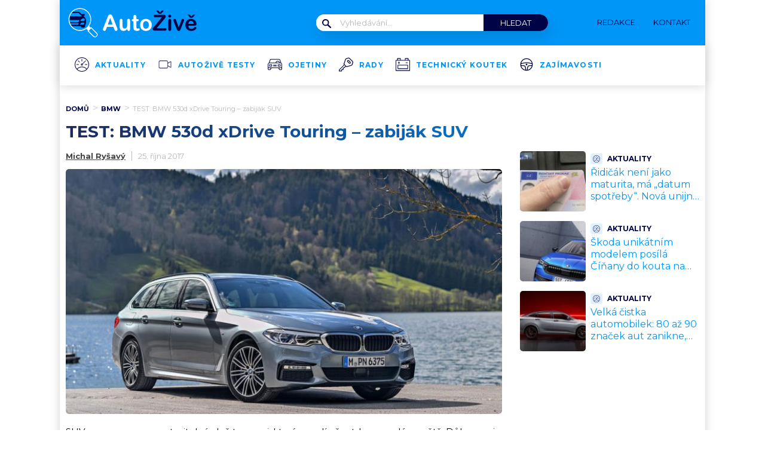

--- FILE ---
content_type: application/javascript; charset=utf-8
request_url: https://fundingchoicesmessages.google.com/f/AGSKWxUaPCCfU0HciHLfPLgNC4YJZjBt9HNfIOwKusFyD-Lgl1SHOquVSTNVrbqPiTde_3q-0nVBkpSNk3hKyqVUDa19jPtYU2XTH6btMgb7xeWrANPA4m5n8N0iB5OXaSKgqrvoh3NUCxmBG5J2UUspiA79c8d1Ca-icUlrgPkAtoyUCMJ6Tfi0f6MUzHKd/_/ept_in.php?/show-ads./slide_in_ads_&adslots=/ads/webplayer?
body_size: -1288
content:
window['71ab2600-4cf8-473a-a016-6227708e423d'] = true;